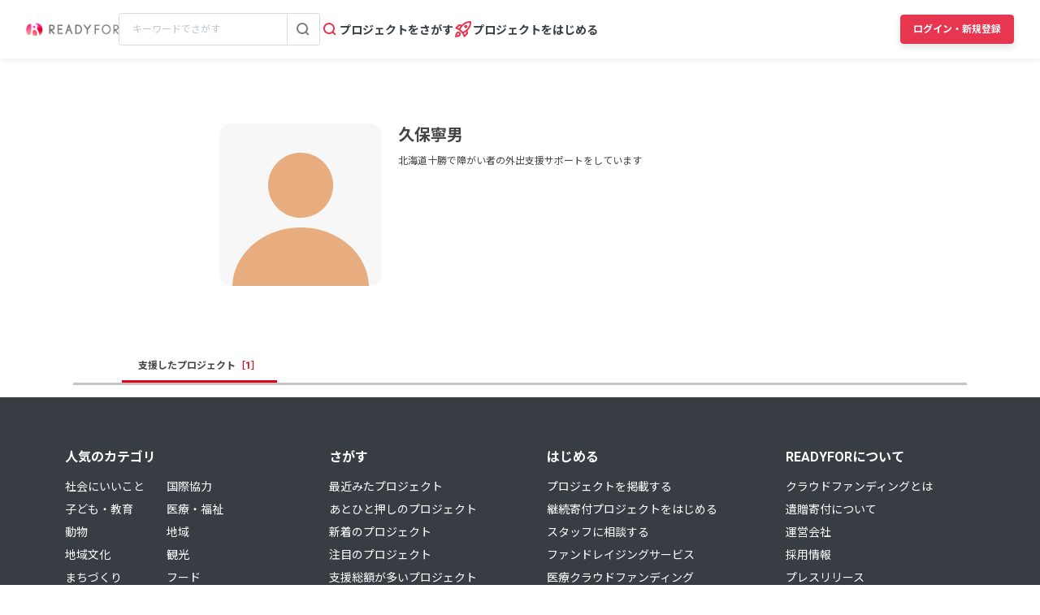

--- FILE ---
content_type: text/html; charset=UTF-8
request_url: https://readyfor.jp/users/280288
body_size: 2117
content:
<!DOCTYPE html>
<html lang="en">
<head>
    <meta charset="utf-8">
    <meta name="viewport" content="width=device-width, initial-scale=1">
    <title></title>
    <style>
        body {
            font-family: "Arial";
        }
    </style>
    <script type="text/javascript">
    window.awsWafCookieDomainList = [];
    window.gokuProps = {
"key":"AQIDAHjcYu/GjX+QlghicBgQ/7bFaQZ+m5FKCMDnO+vTbNg96AGe85MAbDryaCIv+G5hkV9fAAAAfjB8BgkqhkiG9w0BBwagbzBtAgEAMGgGCSqGSIb3DQEHATAeBglghkgBZQMEAS4wEQQMfqv/41xp8mxCyZaoAgEQgDtphphf91j3ohtIdrkcZhOjtKVdO6T7EOagds3zsYaLwQPIN8cNivfF/va6SSQpupzbviLhd9a0ZTvohw==",
          "iv":"D549ZQHXqgAAAKYu",
          "context":"I48Ln2DtLeUJuTHJWFMHEnl4ZcMjKX83IgobrEQ4mCXj5oejZdjQ5+tYhEK6ETVw04DhZlpgnFf0KQfGIx284mrZrD3MrT34DjUjdTVV51mfmIzTupPVwPsTxUl1lrAnJy1qydkGxfXhjbDdehmeKTOC3vCmsSFGparn/6MwnahX18XyQLL2XALdLh5AcxFVifxLCIVRKaYrlaws9JqiynL9HpDcSJ2YDO6UPDU6uDSD1+Fqsb5EqO4AvbYpZI/ausuHgAYxePhpN6BlCJGAZd1Ycb7oh6Zyzmaalv92+/9Bzr9sOv2VEx1+LtYVTPzukNLO22uwxoyo8cLR9jYgWIc+dzZvD4xA1+3Bggs8NN0VCUIVBIeqDM4WeSIUUtZVNyWD36Z8md55XKr2HGc6Ij+q97JInaKw3P9id0ci8/zNrYzWPgS0h0rsJljerll6wsAJEO/kB88hh6XXFVg7Lz5hqkCDiKPW85aTP5cDgPHYkd5XIMW0Y4a/GG2Gldohi9yKipgTkiQUcrKEG92q1tUxqHKG/0BDQi06lGXN2Jen7gWgAdA+2lBDRatdUNALLMKf1LGdOye3u57CWlZNREvmGm5IFvWLWYV0OC2hFWtMdOLyY0P9r/S65gj4+RuFlFT29r+lRqW3iZk5yahE/6ZAcDmU5RvHRzqBpRrTFKPD0yqaMYZEorRKwvYR659VSvs7JLVTWpDavjLGX6CIMO9VYgCsE8VP/gprbs7mqJ8q0ZSQF/0z9Tq6sW2+rwo+wKVg8haMU/nRrhNQmQbi1uJ9i28+"
};
    </script>
    <script src="https://1eb9d2339a12.f6bdac56.us-east-2.token.awswaf.com/1eb9d2339a12/3ae1f01a7efb/0a275c36d423/challenge.js"></script>
</head>
<body>
    <div id="challenge-container"></div>
    <script type="text/javascript">
        AwsWafIntegration.saveReferrer();
        AwsWafIntegration.checkForceRefresh().then((forceRefresh) => {
            if (forceRefresh) {
                AwsWafIntegration.forceRefreshToken().then(() => {
                    window.location.reload(true);
                });
            } else {
                AwsWafIntegration.getToken().then(() => {
                    window.location.reload(true);
                });
            }
        });
    </script>
    <noscript>
        <h1>JavaScript is disabled</h1>
        In order to continue, we need to verify that you're not a robot.
        This requires JavaScript. Enable JavaScript and then reload the page.
    </noscript>
</body>
</html>